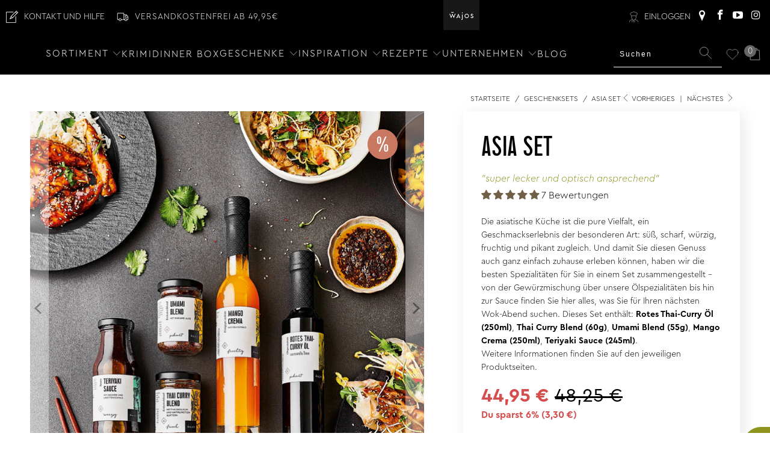

--- FILE ---
content_type: text/html; charset=utf-8
request_url: https://www.wajos.de/apps/reviews/products?url=https:/www.wajos.de/collections/probiersets/products/asia-set
body_size: 2354
content:
 [ { "@context": "http://schema.org",  "@type": "Product",  "@id": "https://www.wajos.de/products/asia-set#product_sp_schemaplus", "mainEntityOfPage": { "@type": "WebPage", "@id": "https://www.wajos.de/products/asia-set#webpage_sp_schemaplus", "sdDatePublished": "2026-01-27T00:47+0100", "sdPublisher": { "@context": "http://schema.org", "@type": "Organization", "@id": "https://schemaplus.io", "name": "SchemaPlus App" } }, "additionalProperty": [    { "@type": "PropertyValue", "name" : "Tags", "value": [  "7% Artikel",  "Probierset:KÜCHE",  "Produkttyp:GESCHENKSET"  ] }   ,{"@type": "PropertyValue", "name" : "Title", "value": [  "Default"  ] }   ],    "aggregateRating": { "@type": "AggregateRating", "description": "Judge.me 2", "bestRating": "5", "reviewCount": "7", "worstRating": "1", "ratingValue": "4.86" },     "brand": { "@type": "Brand", "name": "Hergestellt in Italien für: Wajos GmbH, Zur Höhe 1, D-56812 Dohr, www.wajos.de",  "url": "https://www.wajos.de/collections/vendors?q=Hergestellt%20in%20Italien%20f%C3%BCr%3A%20Wajos%20GmbH%2C%20Zur%20H%C3%B6he%201%2C%20D-56812%20Dohr%2C%20www.wajos.de"  },  "category":"GESCHENKSET", "color": "", "depth":"", "height":"", "itemCondition":"http://schema.org/NewCondition", "logo":"", "manufacturer":"", "material": "", "model":"",  "offers": { "@type": "Offer", "@id": "5217122386054",   "availability": "http://schema.org/OutOfStock",    "inventoryLevel": { "@type": "QuantitativeValue", "value": "0" },    "price" : 44.95, "priceSpecification": [ { "@type": "UnitPriceSpecification", "price": 44.95, "priceCurrency": "EUR" }  ],      "priceCurrency": "EUR", "description": "EUR-4495-44,95 €-44,95 €-44,95", "priceValidUntil": "2030-12-21",    "shippingDetails": [  { "@type": "OfferShippingDetails", "shippingRate": { "@type": "MonetaryAmount",    "currency": "EUR" }, "shippingDestination": { "@type": "DefinedRegion", "addressCountry": [  ] }, "deliveryTime": { "@type": "ShippingDeliveryTime", "handlingTime": { "@type": "QuantitativeValue", "minValue": "", "maxValue": "", "unitCode": "DAY" }, "transitTime": { "@type": "QuantitativeValue", "minValue": "", "maxValue": "", "unitCode": "DAY" } }  }  ],   "seller": { "@type": "Organization", "name": "Wajos", "@id": "https://www.wajos.de#organization_sp_schemaplus" } },     "productID":"5217122386054",  "productionDate":"", "purchaseDate":"", "releaseDate":"",  "review": [         { "@context": "https://schema.org/", "@type": "Review", "reviewRating": { "@type": "Rating", "ratingValue": "5" }, "datePublished": "2025-09-24 19:03:46 UTC", "author": { "@type": "Person", "name": "Ilona Z." }, "reviewBody": "super lecker und optisch ansprechend", "description": "Judge.me Review", "name": "super tolles Geschenk" },        { "@context": "https://schema.org/", "@type": "Review", "reviewRating": { "@type": "Rating", "ratingValue": "5" }, "datePublished": "2024-12-23 12:48:52 UTC", "author": { "@type": "Person", "name": "Anonym" }, "reviewBody": "Als Geschenk zu Weihnachten die perfekte Möglichkeit die asiatische Vielfalt kennenzulernen", "description": "Judge.me Review", "name": "Perfektes Geschenk" },        { "@context": "https://schema.org/", "@type": "Review", "reviewRating": { "@type": "Rating", "ratingValue": "5" }, "datePublished": "2024-11-23 21:13:36 UTC", "author": { "@type": "Person", "name": "Anni" }, "reviewBody": "Ich nutze viele Produkte von Wajos. Dies war ein Geschenk und kam mega gut an!", "description": "Judge.me Review", "name": "Tolles Set" },        { "@context": "https://schema.org/", "@type": "Review", "reviewRating": { "@type": "Rating", "ratingValue": "5" }, "datePublished": "2022-12-22 06:56:14 UTC", "author": { "@type": "Person", "name": "Bianca Lindermann" }, "reviewBody": "Ich habe den Wajos Laden erst vor kurzem entdeckt. Da es mir in der Weihnachtszeit zu wuselig in den Geschäften ist, habe ich mich zuhause in Ruhe online umgesehen und ein paar tolle Geschenke für meine Freunde gefunden. Ich denke sie werden genauso begeistert sein wie ich.", "description": "Judge.me Review", "name": "Tolle Produkte" }  ],   "sku": "SET126",   "mpn": 35017310273670,  "weight": { "@type": "QuantitativeValue", "unitCode": "LBR", "value": "2150.0" }, "width":"",    "description": "Thailändisch kochen und asiatisch kochen steht auch bei uns mittlerweile ganz oben. So darf ein Kochset wie dieses natürlich nicht in unserem Sortiment fehlen. Süß, scharf, würzig und frisch zugleich verleiht es Ihren Gerichten eine typisch asiatische Note - als Dip, als Wok Gewürz, als Marinade oder als asiatische Saucen. Kurzum: Für Thai Gerichte jeder Art ist diese asiatische Koch Box einfach die perfekte Wahl. Verfeinern Sie Hühnchen, Gemüse und Fisch sowie Meeresfrüchte mit unserer Asia Gewürzmischung, dem Asia Öl und der typischen Teriyaki Sauce.Entdecken Sie unsere 5 ausgewählten Spezialitäten und kreieren Sie köstliche Reisgerichte, Wok Rezepte, ein asiatisches Curry oder einfach Leckeres mit Hühnchen oder Gemüse. Der nächste Kochabend steht an? Perfekt! Werden Sie kreativ und probieren Sie mit der Asia Box neue Rezepte aus. Unser Tipp: Machen Sie auch anderen eine Freude und verschenken Sie die asiatische Kochbox. Ein tolles Geschenk für die Küche und zum Selbstgenießen.MANGO CREMA- MIT FRUCHTMUSLeichte Säure und sonnenverwöhnte Früchte: Diese vollfruchtige Crema ist der ideale Begleiter für knackige Blattsalate sowie asiatische Gerichte.ROTES THAI-CURRY ÖLDer Geschmack roter Chillies, Knoblauch und Paprika bringt asiatische Würze, Schärfe und Frische in jedes Gericht: als Veredlung von Suppen, als Marinade für Fleisch, Fisch und Gemüse oder als Dressing für asiatische Salate.UMAMI BLEND - MIT WAKAME ALGESüß, sauer, salzig und bitter sind die typischen Geschmacksrichtungen. Doch seit geraumer Zeit ist eine weitere Beschreibung in aller Munde: Umami. Wir haben diesem unbeschreiblich fleischigen, würzigen und wohlschmeckenden Geschmack ein Gesicht verliehen: mit unserem Umami Blend. Mit Wakame-Alge, Sesam und Chillies sowie dem Geschmack von Ingwer und Koriander ist dieser Blend ein wahres Geschmackserlebnis! Probieren sie es aus, als Würze, Dip zu Fleisch, Fisch und Gemüse. Auch in Nudel- und Reisgerichten sowie in Saucen, Suppen oder Dressings entfaltet er seine volle Geschmackswelt.THAI CURRY BLEND - MIT KAFFIRLIMETTENBLÄTTEREine aromatische Geschmacksreise für alle Sinne ist der neue würzige Thai Curry Blend, der in einem Gewürzglas die erlesensten Gewürze und Kräuter der thailändischen Küche zu einer unvergleichlichen Würzmischung vereint. Das Besondere: Kaffirlimettenblätter, die dem Blend den unvergleichlichen Zitrusgeschmack verleihen. Abgerundet mit Basilikum ist der Geschmack Thailands authentischer denn je und ein Must-have für jede Küche!TERIYAKI SAUCE - MIT INGWER \u0026amp; LIMETTENSCHALESie ist ein wahrer Klassiker: die Teriyaki Sauce. Sie verfeinert fast jedes japanische Gericht mit ihrem besonders würzigen Geschmack und darf bei Lieblingen wie Chicken Teriyaki natürlich nicht fehlen. Wir haben die beliebte Sauce nun nochmals verfeinert und ihr das gewisse Wajos-Extra verliehen. So überzeugt unsere Teriyaki-Interpretation mit der typisch würzigen Tiefe und einer besonders fein-frischen Note, durch Ingwer und Limettenschale. Ein absoluter Tipp zu Hühnchen wie zu Fisch.",  "image": [      "https:\/\/www.wajos.de\/cdn\/shop\/files\/SET126.jpg?v=1753721791\u0026width=600"    ,"https:\/\/www.wajos.de\/cdn\/shop\/files\/SET126-1.jpg?v=1753721791\u0026width=600"    ,"https:\/\/www.wajos.de\/cdn\/shop\/files\/SET126-2.jpg?v=1753721791\u0026width=600"    ,"https:\/\/www.wajos.de\/cdn\/shop\/files\/SET126-3.jpg?v=1753721791\u0026width=600"      ,"https:\/\/www.wajos.de\/cdn\/shop\/files\/SET126.jpg?v=1753721791\u0026width=600"    ], "name": "Asia Set", "url": "https://www.wajos.de/products/asia-set" }      ,{ "@context": "http://schema.org", "@type": "BreadcrumbList", "name": "Wajos Breadcrumbs Schema by SchemaPlus", "itemListElement": [  { "@type": "ListItem", "position": 1, "item": { "@id": "https://www.wajos.de/collections", "name": "Products" } }, { "@type": "ListItem", "position": 2, "item": { "@id": "https://www.wajos.de/collections/alle-produkte", "name": "Alle Produkte" } },  { "@type": "ListItem", "position": 3, "item": { "@id": "https://www.wajos.de/products/asia-set#breadcrumb_sp_schemaplus", "name": "Asia Set" } } ] }  ]

--- FILE ---
content_type: text/javascript
request_url: https://www.wajos.de/cdn/shop/t/910/compiled_assets/snippet-scripts.js?v=172803
body_size: -135
content:
(function(){var __snippets__={};(function(){for(var element=document.getElementById("snippets-script"),attribute=element?element.getAttribute("data-snippets"):"",snippets=attribute.split(",").filter(Boolean),i=0;i<snippets.length;i++)__snippets__[snippets[i]]=!0})(),function(){if(!(!__snippets__.product&&!Shopify.designMode))try{const productRecommendationsSection=document.querySelector(".product-recommendations"),productRecommendationsSectionMobile=document.querySelector(".product-recommendations-mobile");if(productRecommendationsSection||productRecommendationsSectionMobile){let loaded=!1;const handleIntersection=(entries,observer2)=>{for(const entry of entries){if(!entry.isIntersecting||loaded)continue;loaded=!0;const url=entry.target?.dataset?.url||productRecommendationsSection?.dataset?.url||productRecommendationsSectionMobile?.dataset?.url;if(!url){console.warn("Missing data-url for recommendations fetch."),observer2.disconnect();return}fetch(url).then(r=>r.text()).then(text=>{const html=document.createElement("div");html.innerHTML=text;const recommendations=html.querySelector(".product-recommendations"),recommendationsMobile=html.querySelector(".product-recommendations-mobile");recommendations&&recommendations.innerHTML.trim()&&productRecommendationsSection&&(productRecommendationsSection.innerHTML=recommendations.innerHTML),recommendationsMobile&&recommendationsMobile.innerHTML.trim()&&productRecommendationsSectionMobile&&(productRecommendationsSectionMobile.innerHTML=recommendationsMobile.innerHTML)}).catch(console.error).finally(()=>observer2.disconnect())}},observer=new IntersectionObserver(handleIntersection,{rootMargin:"0px 0px 200px 0px",threshold:0});productRecommendationsSection&&observer.observe(productRecommendationsSection),productRecommendationsSectionMobile&&observer.observe(productRecommendationsSectionMobile)}}catch(e){console.error(e)}}()})();
//# sourceMappingURL=/cdn/shop/t/910/compiled_assets/snippet-scripts.js.map?v=172803


--- FILE ---
content_type: text/javascript; charset=utf-8
request_url: https://www.wajos.de/collections/probiersets/products/asia-set.js
body_size: 2112
content:
{"id":5217122386054,"title":"Asia Set","handle":"asia-set","description":"\u003cp\u003eThailändisch kochen und asiatisch kochen steht auch bei uns mittlerweile ganz oben. So darf ein Kochset wie dieses natürlich nicht in unserem Sortiment fehlen. Süß, scharf, würzig und frisch zugleich verleiht es Ihren Gerichten eine typisch asiatische Note - als Dip, als Wok Gewürz, als Marinade oder als asiatische Saucen. Kurzum: Für Thai Gerichte jeder Art ist diese asiatische Koch Box einfach die perfekte Wahl. Verfeinern Sie Hühnchen, Gemüse und Fisch sowie Meeresfrüchte mit unserer Asia Gewürzmischung, dem Asia Öl und der typischen Teriyaki Sauce.\u003cbr\u003e\u003cbr\u003eEntdecken Sie unsere 5 ausgewählten Spezialitäten und kreieren Sie köstliche Reisgerichte, Wok Rezepte, ein asiatisches Curry oder einfach Leckeres mit Hühnchen oder Gemüse. Der nächste Kochabend steht an? Perfekt! Werden Sie kreativ und probieren Sie mit der Asia Box neue Rezepte aus. Unser Tipp: Machen Sie auch anderen eine Freude und verschenken Sie die asiatische Kochbox. Ein tolles Geschenk für die Küche und zum Selbstgenießen.\u003cbr\u003e\u003cbr\u003eMANGO CREMA- MIT FRUCHTMUS\u003cbr\u003eLeichte Säure und sonnenverwöhnte Früchte: Diese vollfruchtige Crema ist der ideale Begleiter für knackige Blattsalate sowie asiatische Gerichte.\u003cbr\u003e\u003cbr\u003eROTES THAI-CURRY ÖL\u003cbr\u003eDer Geschmack roter Chillies, Knoblauch und Paprika bringt asiatische Würze, Schärfe und Frische in jedes Gericht: als Veredlung von Suppen, als Marinade für Fleisch, Fisch und Gemüse oder als Dressing für asiatische Salate.\u003cbr\u003e\u003cbr\u003eUMAMI BLEND - MIT WAKAME ALGE\u003cbr\u003eSüß, sauer, salzig und bitter sind die typischen Geschmacksrichtungen. Doch seit geraumer Zeit ist eine weitere Beschreibung in aller Munde: Umami. Wir haben diesem unbeschreiblich fleischigen, würzigen und wohlschmeckenden Geschmack ein Gesicht verliehen: mit unserem Umami Blend. Mit Wakame-Alge, Sesam und Chillies sowie dem Geschmack von Ingwer und Koriander ist dieser Blend ein wahres Geschmackserlebnis! Probieren sie es aus, als Würze, Dip zu Fleisch, Fisch und Gemüse. Auch in Nudel- und Reisgerichten sowie in Saucen, Suppen oder Dressings entfaltet er seine volle Geschmackswelt.\u003cbr\u003e\u003cbr\u003eTHAI CURRY BLEND - MIT KAFFIRLIMETTENBLÄTTER\u003cbr\u003eEine aromatische Geschmacksreise für alle Sinne ist der neue würzige Thai Curry Blend, der in einem Gewürzglas die erlesensten Gewürze und Kräuter der thailändischen Küche zu einer unvergleichlichen Würzmischung vereint. Das Besondere: Kaffirlimettenblätter, die dem Blend den unvergleichlichen Zitrusgeschmack verleihen. Abgerundet mit Basilikum ist der Geschmack Thailands authentischer denn je und ein Must-have für jede Küche!\u003cbr\u003e\u003cbr\u003eTERIYAKI SAUCE - MIT INGWER \u0026amp; LIMETTENSCHALE\u003cbr\u003eSie ist ein wahrer Klassiker: die Teriyaki Sauce. Sie verfeinert fast jedes japanische Gericht mit ihrem besonders würzigen Geschmack und darf bei Lieblingen wie Chicken Teriyaki natürlich nicht fehlen. Wir haben die beliebte Sauce nun nochmals verfeinert und ihr das gewisse Wajos-Extra verliehen. So überzeugt unsere Teriyaki-Interpretation mit der typisch würzigen Tiefe und einer besonders fein-frischen Note, durch Ingwer und Limettenschale. Ein absoluter Tipp zu Hühnchen wie zu Fisch.\u003c\/p\u003e","published_at":"2021-02-16T09:58:01+01:00","created_at":"2021-02-16T09:58:12+01:00","vendor":"Hergestellt in Italien für: Wajos GmbH, Zur Höhe 1, D-56812 Dohr, www.wajos.de","type":"GESCHENKSET","tags":["7% Artikel","Probierset:KÜCHE","Produkttyp:GESCHENKSET"],"price":4495,"price_min":4495,"price_max":4495,"available":false,"price_varies":false,"compare_at_price":4825,"compare_at_price_min":4825,"compare_at_price_max":4825,"compare_at_price_varies":false,"variants":[{"id":35017310273670,"title":"Default","option1":"Default","option2":null,"option3":null,"sku":"SET126","requires_shipping":true,"taxable":true,"featured_image":{"id":50272644759820,"product_id":5217122386054,"position":1,"created_at":"2025-07-28T18:56:28+02:00","updated_at":"2025-07-28T18:56:31+02:00","alt":"Aisa Set - 5 Produkte liegend dargestellt mit asiatischen Gerichten","width":800,"height":800,"src":"https:\/\/cdn.shopify.com\/s\/files\/1\/0280\/7486\/8870\/files\/SET126.jpg?v=1753721791","variant_ids":[35017310273670]},"available":false,"name":"Asia Set","public_title":null,"options":["Default"],"price":4495,"weight":2150,"compare_at_price":4825,"inventory_management":"shopify","barcode":"","featured_media":{"alt":"Aisa Set - 5 Produkte liegend dargestellt mit asiatischen Gerichten","id":63815562494220,"position":1,"preview_image":{"aspect_ratio":1.0,"height":800,"width":800,"src":"https:\/\/cdn.shopify.com\/s\/files\/1\/0280\/7486\/8870\/files\/SET126.jpg?v=1753721791"}},"quantity_rule":{"min":1,"max":null,"increment":1},"quantity_price_breaks":[],"requires_selling_plan":false,"selling_plan_allocations":[]}],"images":["\/\/cdn.shopify.com\/s\/files\/1\/0280\/7486\/8870\/files\/SET126.jpg?v=1753721791","\/\/cdn.shopify.com\/s\/files\/1\/0280\/7486\/8870\/files\/SET126-1.jpg?v=1753721791","\/\/cdn.shopify.com\/s\/files\/1\/0280\/7486\/8870\/files\/SET126-2.jpg?v=1753721791","\/\/cdn.shopify.com\/s\/files\/1\/0280\/7486\/8870\/files\/SET126-3.jpg?v=1753721791"],"featured_image":"\/\/cdn.shopify.com\/s\/files\/1\/0280\/7486\/8870\/files\/SET126.jpg?v=1753721791","options":[{"name":"Title","position":1,"values":["Default"]}],"url":"\/products\/asia-set","media":[{"alt":"Aisa Set - 5 Produkte liegend dargestellt mit asiatischen Gerichten","id":63815562494220,"position":1,"preview_image":{"aspect_ratio":1.0,"height":800,"width":800,"src":"https:\/\/cdn.shopify.com\/s\/files\/1\/0280\/7486\/8870\/files\/SET126.jpg?v=1753721791"},"aspect_ratio":1.0,"height":800,"media_type":"image","src":"https:\/\/cdn.shopify.com\/s\/files\/1\/0280\/7486\/8870\/files\/SET126.jpg?v=1753721791","width":800},{"alt":"Asiatische Gerichte","id":63815562526988,"position":2,"preview_image":{"aspect_ratio":1.0,"height":800,"width":800,"src":"https:\/\/cdn.shopify.com\/s\/files\/1\/0280\/7486\/8870\/files\/SET126-1.jpg?v=1753721791"},"aspect_ratio":1.0,"height":800,"media_type":"image","src":"https:\/\/cdn.shopify.com\/s\/files\/1\/0280\/7486\/8870\/files\/SET126-1.jpg?v=1753721791","width":800},{"alt":"Aisatische Gerichte","id":63815562559756,"position":3,"preview_image":{"aspect_ratio":1.0,"height":800,"width":800,"src":"https:\/\/cdn.shopify.com\/s\/files\/1\/0280\/7486\/8870\/files\/SET126-2.jpg?v=1753721791"},"aspect_ratio":1.0,"height":800,"media_type":"image","src":"https:\/\/cdn.shopify.com\/s\/files\/1\/0280\/7486\/8870\/files\/SET126-2.jpg?v=1753721791","width":800},{"alt":"Aisa Set - 5 Produkte im Küchenregal","id":63815562625292,"position":4,"preview_image":{"aspect_ratio":1.0,"height":800,"width":800,"src":"https:\/\/cdn.shopify.com\/s\/files\/1\/0280\/7486\/8870\/files\/SET126-3.jpg?v=1753721791"},"aspect_ratio":1.0,"height":800,"media_type":"image","src":"https:\/\/cdn.shopify.com\/s\/files\/1\/0280\/7486\/8870\/files\/SET126-3.jpg?v=1753721791","width":800}],"requires_selling_plan":false,"selling_plan_groups":[]}

--- FILE ---
content_type: text/javascript
request_url: https://www.wajos.de/cdn/shop/t/910/assets/boost-pfs-instant-search.js?v=161039623098212505421741850636
body_size: 133
content:
var boostPFSInstantSearchConfig={search:{}};(function(){BoostPFS.inject(this);const originalSetData=InstantSearchResult.prototype.setData;InstantSearchResult.prototype.setData=function(element,data,a){if(data){const productsEntry=data.find(entry=>entry.key==="products");if(productsEntry&&Array.isArray(productsEntry.values)){productsEntry.values=productsEntry.values.filter(product=>!product.handle.includes("pfand"));const totalProductsEntry=data.find(entry=>entry.key==="total_product");totalProductsEntry&&(totalProductsEntry.values=productsEntry.values.length)}}originalSetData.call(this,element,data,a)},SearchInput.prototype.customizeInstantSearch=function(suggestionElement,searchElement,searchBoxId){jQ(searchBoxId).closest(".search_container").length>0&&this.setSuggestionWidth(searchBoxId,400)};const originalRender=SearchInput.prototype.render;SearchInput.prototype.render=function(){const initialValue=this.$element?.val()||new URLSearchParams(window.location.search).get("q");originalRender.call(this),initialValue&&(this.$element.val(initialValue),this.$element.is(":focus")&&setTimeout(()=>{this.$element.click()},100))},InstantSearch.prototype.init=function(){var inputElements=jQ('input[name="'+Settings.getSettingValue("search.termKey")+'"]:not([data-disable-instant-search])');if(inputElements.each((index,inputElement)=>{if(jQ(inputElement).attr("id")=="q"&&Utils.isMobile())var id=jQ(inputElement).attr("id");else var id="boost-pfs-search-box-"+index;var searchBox=new SearchInput(id,jQ(inputElement));this.addComponent(searchBox)}),Utils.isMobile()&&(window.onpageshow=event=>{event.persisted&&window.location.reload()},Settings.getSettingValue("search.suggestionMobileStyle")!==InstantSearchEnum.Mobile.SuggestionType.STYLE_2)){var instantSearchMobile=InstantSearchStyle.instantSearchMobile();this.addComponent(instantSearchMobile)}},InstantSearchMobile.prototype.afterOpenSuggestionMobile=function(){this.isOpen&&setTimeout(function(){this.searchBox.instantSearchResult.$wrapper.show()}.bind(this),50)},InstantSearchMobile.prototype.afterCloseInstantSearchMobile=function(isClose){jQ(".close-search").click()}})();
//# sourceMappingURL=/cdn/shop/t/910/assets/boost-pfs-instant-search.js.map?v=161039623098212505421741850636


--- FILE ---
content_type: text/javascript; charset=utf-8
request_url: https://www.wajos.de/products/asia-set.js
body_size: 1844
content:
{"id":5217122386054,"title":"Asia Set","handle":"asia-set","description":"\u003cp\u003eThailändisch kochen und asiatisch kochen steht auch bei uns mittlerweile ganz oben. So darf ein Kochset wie dieses natürlich nicht in unserem Sortiment fehlen. Süß, scharf, würzig und frisch zugleich verleiht es Ihren Gerichten eine typisch asiatische Note - als Dip, als Wok Gewürz, als Marinade oder als asiatische Saucen. Kurzum: Für Thai Gerichte jeder Art ist diese asiatische Koch Box einfach die perfekte Wahl. Verfeinern Sie Hühnchen, Gemüse und Fisch sowie Meeresfrüchte mit unserer Asia Gewürzmischung, dem Asia Öl und der typischen Teriyaki Sauce.\u003cbr\u003e\u003cbr\u003eEntdecken Sie unsere 5 ausgewählten Spezialitäten und kreieren Sie köstliche Reisgerichte, Wok Rezepte, ein asiatisches Curry oder einfach Leckeres mit Hühnchen oder Gemüse. Der nächste Kochabend steht an? Perfekt! Werden Sie kreativ und probieren Sie mit der Asia Box neue Rezepte aus. Unser Tipp: Machen Sie auch anderen eine Freude und verschenken Sie die asiatische Kochbox. Ein tolles Geschenk für die Küche und zum Selbstgenießen.\u003cbr\u003e\u003cbr\u003eMANGO CREMA- MIT FRUCHTMUS\u003cbr\u003eLeichte Säure und sonnenverwöhnte Früchte: Diese vollfruchtige Crema ist der ideale Begleiter für knackige Blattsalate sowie asiatische Gerichte.\u003cbr\u003e\u003cbr\u003eROTES THAI-CURRY ÖL\u003cbr\u003eDer Geschmack roter Chillies, Knoblauch und Paprika bringt asiatische Würze, Schärfe und Frische in jedes Gericht: als Veredlung von Suppen, als Marinade für Fleisch, Fisch und Gemüse oder als Dressing für asiatische Salate.\u003cbr\u003e\u003cbr\u003eUMAMI BLEND - MIT WAKAME ALGE\u003cbr\u003eSüß, sauer, salzig und bitter sind die typischen Geschmacksrichtungen. Doch seit geraumer Zeit ist eine weitere Beschreibung in aller Munde: Umami. Wir haben diesem unbeschreiblich fleischigen, würzigen und wohlschmeckenden Geschmack ein Gesicht verliehen: mit unserem Umami Blend. Mit Wakame-Alge, Sesam und Chillies sowie dem Geschmack von Ingwer und Koriander ist dieser Blend ein wahres Geschmackserlebnis! Probieren sie es aus, als Würze, Dip zu Fleisch, Fisch und Gemüse. Auch in Nudel- und Reisgerichten sowie in Saucen, Suppen oder Dressings entfaltet er seine volle Geschmackswelt.\u003cbr\u003e\u003cbr\u003eTHAI CURRY BLEND - MIT KAFFIRLIMETTENBLÄTTER\u003cbr\u003eEine aromatische Geschmacksreise für alle Sinne ist der neue würzige Thai Curry Blend, der in einem Gewürzglas die erlesensten Gewürze und Kräuter der thailändischen Küche zu einer unvergleichlichen Würzmischung vereint. Das Besondere: Kaffirlimettenblätter, die dem Blend den unvergleichlichen Zitrusgeschmack verleihen. Abgerundet mit Basilikum ist der Geschmack Thailands authentischer denn je und ein Must-have für jede Küche!\u003cbr\u003e\u003cbr\u003eTERIYAKI SAUCE - MIT INGWER \u0026amp; LIMETTENSCHALE\u003cbr\u003eSie ist ein wahrer Klassiker: die Teriyaki Sauce. Sie verfeinert fast jedes japanische Gericht mit ihrem besonders würzigen Geschmack und darf bei Lieblingen wie Chicken Teriyaki natürlich nicht fehlen. Wir haben die beliebte Sauce nun nochmals verfeinert und ihr das gewisse Wajos-Extra verliehen. So überzeugt unsere Teriyaki-Interpretation mit der typisch würzigen Tiefe und einer besonders fein-frischen Note, durch Ingwer und Limettenschale. Ein absoluter Tipp zu Hühnchen wie zu Fisch.\u003c\/p\u003e","published_at":"2021-02-16T09:58:01+01:00","created_at":"2021-02-16T09:58:12+01:00","vendor":"Hergestellt in Italien für: Wajos GmbH, Zur Höhe 1, D-56812 Dohr, www.wajos.de","type":"GESCHENKSET","tags":["7% Artikel","Probierset:KÜCHE","Produkttyp:GESCHENKSET"],"price":4495,"price_min":4495,"price_max":4495,"available":false,"price_varies":false,"compare_at_price":4825,"compare_at_price_min":4825,"compare_at_price_max":4825,"compare_at_price_varies":false,"variants":[{"id":35017310273670,"title":"Default","option1":"Default","option2":null,"option3":null,"sku":"SET126","requires_shipping":true,"taxable":true,"featured_image":{"id":50272644759820,"product_id":5217122386054,"position":1,"created_at":"2025-07-28T18:56:28+02:00","updated_at":"2025-07-28T18:56:31+02:00","alt":"Aisa Set - 5 Produkte liegend dargestellt mit asiatischen Gerichten","width":800,"height":800,"src":"https:\/\/cdn.shopify.com\/s\/files\/1\/0280\/7486\/8870\/files\/SET126.jpg?v=1753721791","variant_ids":[35017310273670]},"available":false,"name":"Asia Set","public_title":null,"options":["Default"],"price":4495,"weight":2150,"compare_at_price":4825,"inventory_management":"shopify","barcode":"","featured_media":{"alt":"Aisa Set - 5 Produkte liegend dargestellt mit asiatischen Gerichten","id":63815562494220,"position":1,"preview_image":{"aspect_ratio":1.0,"height":800,"width":800,"src":"https:\/\/cdn.shopify.com\/s\/files\/1\/0280\/7486\/8870\/files\/SET126.jpg?v=1753721791"}},"quantity_rule":{"min":1,"max":null,"increment":1},"quantity_price_breaks":[],"requires_selling_plan":false,"selling_plan_allocations":[]}],"images":["\/\/cdn.shopify.com\/s\/files\/1\/0280\/7486\/8870\/files\/SET126.jpg?v=1753721791","\/\/cdn.shopify.com\/s\/files\/1\/0280\/7486\/8870\/files\/SET126-1.jpg?v=1753721791","\/\/cdn.shopify.com\/s\/files\/1\/0280\/7486\/8870\/files\/SET126-2.jpg?v=1753721791","\/\/cdn.shopify.com\/s\/files\/1\/0280\/7486\/8870\/files\/SET126-3.jpg?v=1753721791"],"featured_image":"\/\/cdn.shopify.com\/s\/files\/1\/0280\/7486\/8870\/files\/SET126.jpg?v=1753721791","options":[{"name":"Title","position":1,"values":["Default"]}],"url":"\/products\/asia-set","media":[{"alt":"Aisa Set - 5 Produkte liegend dargestellt mit asiatischen Gerichten","id":63815562494220,"position":1,"preview_image":{"aspect_ratio":1.0,"height":800,"width":800,"src":"https:\/\/cdn.shopify.com\/s\/files\/1\/0280\/7486\/8870\/files\/SET126.jpg?v=1753721791"},"aspect_ratio":1.0,"height":800,"media_type":"image","src":"https:\/\/cdn.shopify.com\/s\/files\/1\/0280\/7486\/8870\/files\/SET126.jpg?v=1753721791","width":800},{"alt":"Asiatische Gerichte","id":63815562526988,"position":2,"preview_image":{"aspect_ratio":1.0,"height":800,"width":800,"src":"https:\/\/cdn.shopify.com\/s\/files\/1\/0280\/7486\/8870\/files\/SET126-1.jpg?v=1753721791"},"aspect_ratio":1.0,"height":800,"media_type":"image","src":"https:\/\/cdn.shopify.com\/s\/files\/1\/0280\/7486\/8870\/files\/SET126-1.jpg?v=1753721791","width":800},{"alt":"Aisatische Gerichte","id":63815562559756,"position":3,"preview_image":{"aspect_ratio":1.0,"height":800,"width":800,"src":"https:\/\/cdn.shopify.com\/s\/files\/1\/0280\/7486\/8870\/files\/SET126-2.jpg?v=1753721791"},"aspect_ratio":1.0,"height":800,"media_type":"image","src":"https:\/\/cdn.shopify.com\/s\/files\/1\/0280\/7486\/8870\/files\/SET126-2.jpg?v=1753721791","width":800},{"alt":"Aisa Set - 5 Produkte im Küchenregal","id":63815562625292,"position":4,"preview_image":{"aspect_ratio":1.0,"height":800,"width":800,"src":"https:\/\/cdn.shopify.com\/s\/files\/1\/0280\/7486\/8870\/files\/SET126-3.jpg?v=1753721791"},"aspect_ratio":1.0,"height":800,"media_type":"image","src":"https:\/\/cdn.shopify.com\/s\/files\/1\/0280\/7486\/8870\/files\/SET126-3.jpg?v=1753721791","width":800}],"requires_selling_plan":false,"selling_plan_groups":[]}